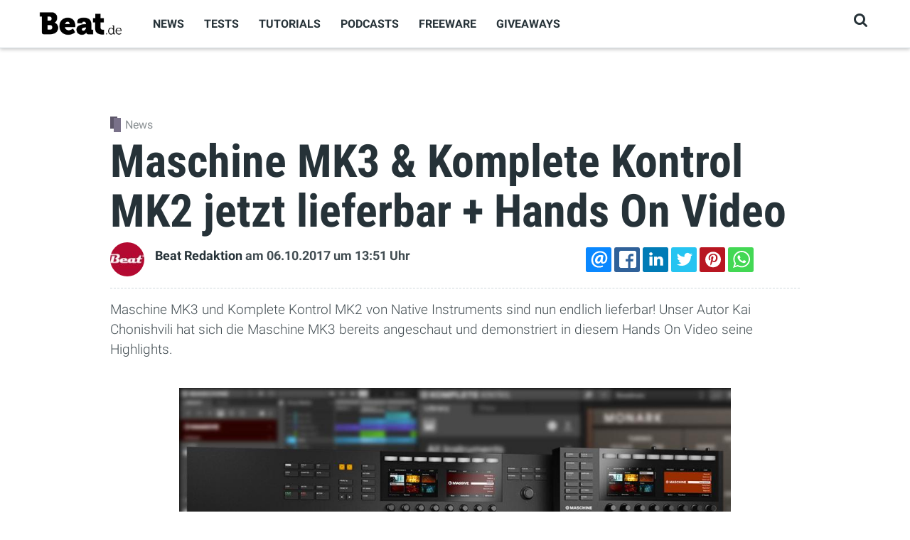

--- FILE ---
content_type: text/html; charset=utf-8
request_url: https://www.beat.de/news/maschine-mk3-komplete-kontrol-mk2-jetzt-lieferbar-hands-video-10072434.html
body_size: 14054
content:
<!DOCTYPE html><html lang="de" xml:lang="de" dir="ltr" xmlns:fb="http://www.facebook.com/2008/fbml" xmlns:content="http://purl.org/rss/1.0/modules/content/" xmlns:dc="http://purl.org/dc/terms/" xmlns:foaf="http://xmlns.com/foaf/0.1/" xmlns:rdfs="http://www.w3.org/2000/01/rdf-schema#" xmlns:sioc="http://rdfs.org/sioc/ns#" xmlns:sioct="http://rdfs.org/sioc/types#" xmlns:skos="http://www.w3.org/2004/02/skos/core#" xmlns:xsd="http://www.w3.org/2001/XMLSchema#"><head profile="http://www.w3.org/1999/xhtml/vocab"><meta http-equiv="Content-Type" content="text/html; charset=utf-8" /><script type="lazyjslazyloadscript" src="https://www.google.com/recaptcha/api.js?hl=de" async="async" defer="defer"></script><link rel="amphtml" href="https://www.beat.de/news/maschine-mk3-komplete-kontrol-mk2-jetzt-lieferbar-hands-video-10072434.html?amp" /><link rel="alternate" type="application/rss+xml" title="BEAT - RSS" href="https://www.beat.de/rss/news.xml" /><link rel="shortcut icon" href="https://www.beat.de/media/beat/icons/favicon.png" type="image/png" /><meta name="viewport" content="width=device-width, initial-scale=1, shrink-to-fit=no" /><meta http-equiv="X-UA-Compatible" content="IE=Edge" /><meta name="viewport" content="width=device-width, initial-scale=1.0, minimum-scale=1.0, maximum-scale=1.0, user-scalable=no" /><meta name="description" content="In dieser News erfahren Sie alles Wesentliche über die Neuerscheinungen Maschine MK3 &amp; Komplete Kontrol MK2 von Native Instruments." /><meta name="robots" content="follow, index" /><meta name="news_keywords" content="Maschine,MK3,Komplete,Kontrol,MK2,Hands,On,Video,Native,Instruments" /><link rel="canonical" href="https://www.beat.de/news/maschine-mk3-komplete-kontrol-mk2-jetzt-lieferbar-hands-video-10072434.html" /><meta property="fb:app_id" content="763677733695273" /><meta property="og:url" content="https://www.beat.de/news/maschine-mk3-komplete-kontrol-mk2-jetzt-lieferbar-hands-video-10072434.html" /><meta property="og:site_name" content="Beat" /><meta property="og:title" content="Maschine MK3 &amp; Komplete Kontrol MK2 jetzt lieferbar + Hands On Video | Beat" /><meta property="og:type" content="article" /><meta property="og:description" content="Maschine MK3 und Komplete Kontrol MK2 von Native Instruments sind nun endlich lieferbar! Unser Autor Kai Chonishvili hat sich die Maschine MK3 bereits angeschaut und demonstriert in diesem Hands On Video seine Highlights." /><meta property="og:image" content="https://www.beat.de/media/beat/styles/tec_frontend_opengraph/public/images/2017/10/06/image-72434--24302.jpg?itok=UCHBBu3k" /><meta name="twitter:card" content="summary_large_image" /><meta name="twitter:creator" content="@BeatMagazin" /><meta name="twitter:creator:id" content="2706205051" /><meta name="twitter:url" content="https://www.beat.de/news/maschine-mk3-komplete-kontrol-mk2-jetzt-lieferbar-hands-video-10072434.html" /><meta name="twitter:title" content="Maschine MK3 &amp; Komplete Kontrol MK2 jetzt lieferbar + Hands On Video" /><meta name="twitter:description" content="Maschine MK3 und Komplete Kontrol MK2 von Native Instruments sind nun endlich lieferbar! Unser Autor Kai Chonishvili hat sich die Maschine MK3 bereits angeschaut und demonstriert in diesem Hands On" /><meta property="og:locale" content="de_DE" /><meta name="twitter:image" content="https://www.beat.de/media/beat/styles/tec_frontend_opengraph/public/images/2017/10/06/image-72434--24302.jpg?itok=UCHBBu3k" /><meta property="article:author" content="https://www.facebook.com/beat.magazin" /><meta property="article:publisher" content="https://www.facebook.com/beat.magazin" /><meta property="article:tag" content="Maschine" /><meta property="article:tag" content="MK3" /><meta property="article:tag" content="Komplete" /><meta property="article:tag" content="Kontrol" /><meta property="article:tag" content="MK2" /><meta property="article:tag" content="Hands" /><meta property="article:tag" content="On" /><meta property="article:tag" content="Video" /><meta property="article:tag" content="Native" /><meta property="article:tag" content="Instruments" /><meta property="article:published_time" content="2017-10-06T13:51:39+02:00" /><title>Maschine MK3 & Komplete Kontrol MK2 jetzt lieferbar + Hands On Video</title><style type="text/css" media="all">
@import url("https://www.beat.de/modules/system/system.base.css?sqszd9");
</style><style type="text/css" media="all">
@import url("https://www.beat.de/sites/all/modules/contrib/jquery_update/replace/ui/themes/base/minified/jquery.ui.core.min.css?sqszd9");
@import url("https://www.beat.de/sites/all/modules/contrib/jquery_update/replace/ui/themes/base/minified/jquery.ui.button.min.css?sqszd9");
@import url("https://www.beat.de/sites/all/modules/contrib/jquery_update/replace/ui/themes/base/minified/jquery.ui.resizable.min.css?sqszd9");
@import url("https://www.beat.de/sites/all/modules/contrib/jquery_update/replace/ui/themes/base/minified/jquery.ui.dialog.min.css?sqszd9");
</style><style type="text/css" media="all">
@import url("https://www.beat.de/sites/all/modules/contrib/fences/field.css?sqszd9");
@import url("https://www.beat.de/sites/all/modules/contrib/google_analytics_reports/google_analytics_reports/google_analytics_reports.css?sqszd9");
@import url("https://www.beat.de/sites/all/modules/fork/google_cse/google_cse.css?sqszd9");
@import url("https://www.beat.de/modules/search/search.css?sqszd9");
@import url("https://www.beat.de/sites/all/modules/custom/tec_beat/css/tec_beat.css?sqszd9");
@import url("https://www.beat.de/sites/all/modules/custom/tec_common/css/tec_common_popups.css?sqszd9");
@import url("https://www.beat.de/sites/all/modules/custom/tec_download/css/tec_download.css?sqszd9");
@import url("https://www.beat.de/sites/all/modules/custom/tec_news/css/tec_news.css?sqszd9");
@import url("https://www.beat.de/sites/all/modules/custom/tec_newsletter/css/tec_newsletter.css?sqszd9");
@import url("https://www.beat.de/sites/all/modules/custom/tec_statistics/css/tec_statistics.css?sqszd9");
@import url("https://www.beat.de/sites/all/modules/custom/tec_themen/css/tec_themen.css?sqszd9");
@import url("https://www.beat.de/sites/all/modules/contrib/views/css/views.css?sqszd9");
</style><style type="text/css" media="all">
@import url("https://www.beat.de/sites/all/modules/contrib/colorbox/styles/default/colorbox_style.css?sqszd9");
@import url("https://www.beat.de/sites/all/modules/contrib/ctools/css/ctools.css?sqszd9");
@import url("https://www.beat.de/sites/all/modules/contrib/panels/css/panels.css?sqszd9");
@import url("https://www.beat.de/sites/all/modules/custom/tec_assets/plugins/shortcodes/storify/storify.css?sqszd9");
@import url("https://www.beat.de/sites/all/modules/custom/tec_assets/plugins/shortcodes/app/shortcode_app.css?sqszd9");
@import url("https://www.beat.de/sites/all/modules/custom/tec_assets/plugins/shortcodes/gmap/gmap.css?sqszd9");
@import url("https://www.beat.de/sites/all/modules/custom/tec_assets/plugins/shortcodes/commentbox/commentbox.css?sqszd9");
@import url("https://www.beat.de/sites/all/modules/custom/tec_assets/plugins/shortcodes/podigee/podigee.css?sqszd9");
@import url("https://www.beat.de/sites/all/modules/custom/tec_assets/plugins/shortcodes/instagram/instagram.css?sqszd9");
@import url("https://www.beat.de/sites/all/modules/custom/tec_assets/plugins/shortcodes/linktip/linktip.css?sqszd9");
@import url("https://www.beat.de/sites/all/modules/custom/tec_assets/plugins/shortcodes/video/video.css?sqszd9");
@import url("https://www.beat.de/sites/all/modules/custom/tec_assets/plugins/shortcodes/facebook/facebook.css?sqszd9");
@import url("https://www.beat.de/sites/all/modules/custom/tec_assets/plugins/shortcodes/inlinebox/inlinebox.css?sqszd9");
@import url("https://www.beat.de/sites/all/modules/custom/tec_assets/plugins/shortcodes/productrating/productrating.css?sqszd9");
@import url("https://www.beat.de/sites/all/modules/custom/tec_assets/plugins/shortcodes/applemusic/applemusic.css?sqszd9");
@import url("https://www.beat.de/sites/all/modules/custom/tec_assets/plugins/shortcodes/gallery/gallery.css?sqszd9");
@import url("https://www.beat.de/sites/all/modules/custom/tec_assets/plugins/shortcodes/product/shortcode_product.css?sqszd9");
@import url("https://www.beat.de/media/beat/rrssb/rrssb.03a5a352.css?sqszd9");
@import url("https://www.beat.de/sites/all/libraries/rrssb-plus/css/rrssb.css?sqszd9");
@import url("https://www.beat.de/sites/all/themes/custom/themag/assets/vendor/photoswipe/dist/photoswipe.css?sqszd9");
@import url("https://www.beat.de/sites/all/themes/custom/themag/assets/vendor/photoswipe/dist/default-skin/default-skin.css?sqszd9");
@import url("https://www.beat.de/sites/all/themes/custom/themag/assets/vendor/video.js/dist/video-js.min.css?sqszd9");
@import url("https://www.beat.de/sites/all/themes/custom/themag/assets/css/video-js.css?sqszd9");
@import url("https://www.beat.de/sites/all/themes/custom/themag/assets/css/style.css?sqszd9");
@import url("https://www.beat.de/sites/all/themes/custom/beat/assets/vendor/jquery.validationengine/css/validationEngine.jquery.css?sqszd9");
@import url("https://www.beat.de/sites/all/libraries/superfish/css/superfish.css?sqszd9");
</style><style type="text/css" media="all">
@import url("https://www.beat.de/sites/all/themes/custom/beat/assets/css/beat_style.css?sqszd9");
</style><script type="text/javascript" src="https://securepubads.g.doubleclick.net/tag/js/gpt.js"></script><script type="text/javascript">
<!--//--><![CDATA[//><!--
window.googletag = window.googletag || {cmd: []};
googletag.cmd.push(function() {
googletag.pubads().enableSingleRequest();
googletag.pubads().collapseEmptyDivs();
googletag.enableServices();
});
//--><!]]>
</script><link rel="apple-touch-icon" sizes="180x180" href="/sites/all/themes/custom/beat/images/icons/apple-touch-icon.png"><link rel="icon" type="image/png" sizes="32x32" href="/sites/all/themes/custom/beat/images/icons/favicon-32x32.png"><link rel="icon" type="image/png" sizes="16x16" href="/sites/all/themes/custom/beat/images/icons/favicon-16x16.png"><link rel="manifest" href="/sites/all/themes/custom/beat/images/icons/site.webmanifest"><link rel="mask-icon" href="/sites/all/themes/custom/beat/images/icons/safari-pinned-tab.svg" color="#000000"><meta name="msapplication-TileColor" content="#ffffff"><meta name="msapplication-config" content="/sites/all/themes/custom/beat/images/icons/browserconfig.xml"><meta name="theme-color" content="#ffffff"></head><body class="html not-front not-logged-in no-sidebars page-node page-node- page-node-72434 node-type-article ads" > <header class="header--wrapper header--default "><div class="container"><div class="header--content"><div class="logo--wrapper"> <a href="/" title="Startseite"><img class="img-fluid" src="https://www.beat.de/sites/all/themes/custom/beat/logo.png" alt=""></a></div> <nav class="main-navigation--wrapper hidden-md-down"><div id="block-superfish-1" class="block block-superfish"><div class="content"><ul id="superfish-1" class="menu sf-menu sf-main-menu sf-horizontal sf-style-none sf-total-items-6 sf-parent-items-0 sf-single-items-6"><li id="menu-5268-1" class="first odd sf-item-1 sf-depth-1 sf-no-children"><a href="/thema/news" class="sf-depth-1">News</a></li><li id="menu-4856-1" class="middle even sf-item-2 sf-depth-1 sf-no-children"><a href="/thema/tests" class="sf-depth-1">Tests</a></li><li id="menu-2050-1" class="middle odd sf-item-3 sf-depth-1 sf-no-children"><a href="/thema/tutorial" title="" class="sf-depth-1">Tutorials</a></li><li id="menu-5267-1" class="middle even sf-item-4 sf-depth-1 sf-no-children"><a href="/thema/podcast" title="" class="sf-depth-1">Podcasts</a></li><li id="menu-4841-1" class="middle odd sf-item-5 sf-depth-1 sf-no-children"><a href="/thema/freeware" title="" class="sf-depth-1">Freeware</a></li><li id="menu-5060-1" class="last even sf-item-6 sf-depth-1 sf-no-children"><a href="/giveaways" title="" class="sf-depth-1">Giveaways</a></li></ul></div></div> </nav><div class="user-action--wrapper"><ul class="list-unstyled user-action-menu"><li><a href="/search" class="toggle-header-search" title="Suchen"><i class="fa fa-search" aria-hidden="true"></i></a></li></ul> <i id="responsive-menu-button" class="fa fa-bars fa-2x hidden-lg-up" aria-hidden="true"></i></div></div></div><div class="search--wrapper"><div class="container"><div id="block-search-form" class="block block-search"><div class="content"><form action="/news/maschine-mk3-komplete-kontrol-mk2-jetzt-lieferbar-hands-video-10072434.html" method="post" id="search-block-form--2" accept-charset="UTF-8"><div><div class="container-inline"><h2 class="element-invisible">Suchformular</h2><div class="form-item form-group form-type-textfield form-item-search-block-form"> <label class="element-invisible" for="edit-search-block-form--4">Suche </label> <input title="Geben Sie die Begriffe ein, nach denen Sie suchen." placeholder="Suchbegriff" type="text" id="edit-search-block-form--4" name="search_block_form" value="" size="15" maxlength="128" class="form-text form-control" /></div><div class="form-actions form-wrapper" id="edit-actions--3"><input type="submit" id="edit-submit--3" name="op" value="Go" class="form-submit btn btn-outline-primary" /></div><input type="hidden" name="form_id" value="search_block_form" /></div></div></form></div></div></div></div></header><div class="responsive-menu-overlay"></div><div id="responsive-navigation" style="display: none;"><div id="block-system-main-menu" class="block block-system block-menu"><h2>Hauptmenü</h2><div class="content"><ul class="menu"><li class="first leaf"><a href="/thema/news">News</a></li><li class="leaf"><a href="/thema/tests">Tests</a></li><li class="leaf"><a href="/thema/tutorial" title="">Tutorials</a></li><li class="leaf"><a href="/thema/podcast" title="">Podcasts</a></li><li class="leaf"><a href="/thema/freeware" title="">Freeware</a></li><li class="last leaf"><a href="/giveaways" title="">Giveaways</a></li></ul></div></div></div><div class="region region-content"><div id="block-system-main" class="block block-system"><div class="content"><div class="layout-wrapper"><div class="container main-content-container"><div class="row"><div class="content--main col-12 col-lg-10 offset-lg-1"><div class="panel-pane pane-skyscraper-container pane-56" data-pane-id="56"><div class="pane-content"><div class="skycontainer left"></div><div class="skycontainer right sticky"></div></div></div><div class="panel-separator"></div><div class="panel-pane pane-entity-view pane-node pane-58" data-pane-id="58"><div class="pane-content"> <article id="node-72434" class="node node-article node-promoted view-mode-full" about="/news/maschine-mk3-komplete-kontrol-mk2-jetzt-lieferbar-hands-video-10072434.html" typeof="sioc:Item foaf:Document"> <header class="teaser"><div class="field-artikeltyp"><div class="field-items"><div class="field-item category" > <i class="category-icon" style="background-color: #797189;"></i><div class="category-name">News</div></div></div></div><h1 class="article-title">Maschine MK3 &amp; Komplete Kontrol MK2 jetzt lieferbar + Hands On Video</h1> <span property="dc:title" content="Maschine MK3 &amp; Komplete Kontrol MK2 jetzt lieferbar + Hands On Video" class="rdf-meta element-hidden"></span><span property="sioc:num_replies" content="0" datatype="xsd:integer" class="rdf-meta element-hidden"></span><div class="row align-items-center"><div class="col-12 col-lg-8"><div class="author-wrapper"><div class="user-picture"><a rel="author" href="/profile/beat-redaktion"><img alt="Beat Redaktion" src="https://www.beat.de/media/beat/styles/tec_frontend_avatar/public/autoren/profile--21134.jpg?itok=nYVCVe7g" /></a></div><div class="submitted"><a rel="author" href="/profile/beat-redaktion">Beat Redaktion</a> <span class="text-nowrap">am 06.10.2017</span> <span class="text-nowrap">um 13:51 Uhr</span></div></div></div><div class="col-12 col-md-4"><div id="block-rrssb-rrssb" class="block block-rrssb"><div class="content"><div class="rrssb"><ul class="rrssb-buttons"><li class="rrssb-email"><a href="mailto:?subject=Maschine%20MK3%20%26amp%3B%20Komplete%20Kontrol%20MK2%20jetzt%20lieferbar%20%2B%20Hands%20On%20Video&body=https%3A%2F%2Fwww.beat.de%2Fnews%2Fmaschine-mk3-komplete-kontrol-mk2-jetzt-lieferbar-hands-video-10072434.html" ><span class="rrssb-icon"></span><span class="rrssb-text">email</span></a></li><li class="rrssb-facebook"><a href="https://www.facebook.com/sharer/sharer.php?u=https%3A%2F%2Fwww.beat.de%2Fnews%2Fmaschine-mk3-komplete-kontrol-mk2-jetzt-lieferbar-hands-video-10072434.html" class="popup"><span class="rrssb-icon"></span><span class="rrssb-text">facebook</span></a></li><li class="rrssb-linkedin"><a href="http://www.linkedin.com/shareArticle?mini=true&url=https%3A%2F%2Fwww.beat.de%2Fnews%2Fmaschine-mk3-komplete-kontrol-mk2-jetzt-lieferbar-hands-video-10072434.html&title=Maschine%20MK3%20%26amp%3B%20Komplete%20Kontrol%20MK2%20jetzt%20lieferbar%20%2B%20Hands%20On%20Video" class="popup"><span class="rrssb-icon"></span><span class="rrssb-text">linkedin</span></a></li><li class="rrssb-twitter"><a href="https://twitter.com/intent/tweet?text=Maschine%20MK3%20%26amp%3B%20Komplete%20Kontrol%20MK2%20jetzt%20lieferbar%20%2B%20Hands%20On%20Video&url=https%3A%2F%2Fwww.beat.de%2Fnews%2Fmaschine-mk3-komplete-kontrol-mk2-jetzt-lieferbar-hands-video-10072434.html" class="popup"><span class="rrssb-icon"></span><span class="rrssb-text">twitter</span></a></li><li class="rrssb-pinterest"><a href="http://pinterest.com/pin/create/link/?url=https%3A%2F%2Fwww.beat.de%2Fnews%2Fmaschine-mk3-komplete-kontrol-mk2-jetzt-lieferbar-hands-video-10072434.html&media=https%3A%2F%2Fwww.beat.de%2Fmedia%2Fbeat%2Fstyles%2Ftec_frontend_opengraph%2Fpublic%2Fimages%2F2017%2F10%2F06%2Fimage-72434--24302.jpg%3Fitok%3DUCHBBu3k&description=Maschine%20MK3%20%26amp%3B%20Komplete%20Kontrol%20MK2%20jetzt%20lieferbar%20%2B%20Hands%20On%20Video" class="popup"><span class="rrssb-icon"></span><span class="rrssb-text">pinterest</span></a></li><li class="rrssb-whatsapp"><a href="whatsapp://send?text=Maschine%20MK3%20%26amp%3B%20Komplete%20Kontrol%20MK2%20jetzt%20lieferbar%20%2B%20Hands%20On%20Video https%3A%2F%2Fwww.beat.de%2Fnews%2Fmaschine-mk3-komplete-kontrol-mk2-jetzt-lieferbar-hands-video-10072434.html" class="popup"><span class="rrssb-icon"></span><span class="rrssb-text">whatsapp</span></a></li></ul></div></div></div></div></div> </header><div class="article-content"><p>Maschine MK3 und Komplete Kontrol MK2 von Native Instruments sind nun endlich lieferbar! Unser Autor Kai Chonishvili hat sich die Maschine MK3 bereits angeschaut und demonstriert in diesem Hands On Video seine Highlights.</p><div class="gallery_single x image_default"><figure style=""><div class="img-wrapper" style="width:80%; margin: 40px auto;"><div class="image-wrapper"><img style="width:100%;" class="lazyload" typeof="foaf:Image" data-src="https://www.beat.de/media/beat/styles/tec_frontend_large/public/images/2017/10/06/maschine_mk3_komplete_kontrol_mk2.jpg?itok=O_mvLA9g" src="/sites/all/themes/custom/beat/images/0.gif" alt="Maschine MK3 und Komplete Kontrol MK2 von Native Instruments" /></div><figcaption class="nointelliTXT" style="text-align:left; text-align:left">Maschine MK3 und Komplete Kontrol MK2 von Native Instruments <span>(Bild: Native Instruments)</span></figcaption></div></figure></div><div style="margin-top:-2rem;"><div class="dfpcontainer wide admanager" ><div class="dfplabel" id="970x250-label">Anzeige</div><div id='div-gpt-ad-1407836165901-0'><script type='text/javascript'>
if (window.innerWidth >= 991) {
googletag.cmd.push(function() {
googletag.defineSlot('/3925219/beat.de-home-billboard', [[728, 90], [970, 90], [970, 250]], 'div-gpt-ad-1407836165901-0').addService(googletag.pubads());
googletag.display('div-gpt-ad-1407836165901-0');
});
}
if (window.innerWidth < 991) {
googletag.cmd.push(function() {
googletag.defineSlot('/3925219/beat.de-home-300x250', [300, 250], 'div-gpt-ad-1407836165901-0').addService(googletag.pubads());
googletag.display('div-gpt-ad-1407836165901-0');
});
}
</script></div></div></div><h2><div class="embed-replacer" data-content="&lt;div class=&quot;video-wrapper embed-content&quot;&gt;&lt;iframe src=&quot;https://www.youtube.com/embed/TrECp93PeGg?rel=0&amp;amp;autoplay=0&amp;amp;wmode=opaque&amp;amp;1&quot; class=&quot;video video-youtube v-trecp93pegg&quot; frameborder=&quot;0&quot; webkitallowfullscreen mozallowfullscreen allowfullscreen&gt;&lt;/iframe&gt;&lt;/div&gt;" ><div class="embed-placeholder" ><span class="title">Von der Redaktion empfohlener Inhalt</span><p class="icon"><i class="fa fa-youtube-square" style="color:#ff0000"></i><p>An dieser Stelle findest du einen externen Inhalt von YouTube, der den Artikel ergänzt. Du kannst ihn dir mit einem Klick anzeigen lassen und wieder ausblenden.</p><label class="css-switch"><input title="Drittanbieter-Inhalte freigeben" class="activator" type="checkbox"><span class="slider round"></span><span class="label">Externer Inhalt</span></label><p class="legal">Ich bin damit einverstanden, dass mir externe Inhalte angezeigt werden. Damit können personenbezogene Daten an dritte übermittelt werden. Mehr dazu in unserer <a target="_blank" href="https://www.falkemedia.de/datenschutz">Datenschutzerklärung</a>.</p></div></div></h2><h2>Native Instruments Maschine MK3 – 599 Euro</h2><p>Der neue Controller Maschine MK3 ist komplett neu designed worden und präsentiert sich im frischen Look. Zwei hochauflösende RBG-Farbdisplays wie von der Maschine Studio gewohnt stechen sofort ins Auge. Mit diesen ist komfortable Sound-Bearbeitung, Noten-Editing, Mixing, Browsing, Sample-Slicing und mehr möglich. Der Blick auf den Computer-Bildschirm wird obsolet. Die 16 berührungsempfindlichen Pads fallen jetzt etwas größer aus und machen das Finger-Drumming noch angenehmer. Von der Maschine Jam entliehen, gibt es jetzt auch einen Smart Strip für Note-Strumming, Pitchbending, Effekt-Steuerung und mehr. Berührungsempfindliche Drehregler für Parameter-Tweaking kennt man schon von der Maschine Studio, diese sind ebenfalls dabei. Der Push-Encoder ist neu und bietet vier Bewegungsrichtungen für schnelles Browsen, Navigieren etc. Besonders schön ist das neue Button-Layout, denn nun sitzen alle Funktionen genau da, wo man sie benötigt.</p><p>Sehr erfreulich ist das integrierte Audio-Interface (96 kHz/24-Bit) mit zwei 6,35-mm-Ausgängen (große Klinke, Line), zwei 6,35-mm-Eingängen (große Klinke, Line), Mikrofoneingang (6,35 mm, dynamisch), Kopfhörerausgang (stereo), MIDI-I/O und einem Fußschalter. Dieser Schritt war längst überfällig, denn schon die Maschine Studio hätte ein verbautes Interface gut vertragen können. Eine kleine aber sehr sinnvolle Änderung: Maschine MK3 kann über USB mit Strom versorgt werden. Wer die komplette Lichtschau benötigt, steigt ansonsten auf das Netzteil um.</p><h2>Native Instruments Komplete Kontrol MK2 S49 / S61</h2><p>Das Controller-Keyboard Komplete Kontrol MK2 für das hauseigene Komplete-Universum wurde ebenfalls aufgefrischt und verfügt nun endlich über zwei hochauflösende Farbdisplays für Browsing, Sound-Tweaking und mehr. Gegenüber der MK1-Version ist dies ein echter Workflow-Booster, so musste man beim Vorgänger immer auf den Computer-Bildschirm schauen. Aus den beiden Touch-Strips wurden nun zwei konventionelle Räder für Pitch und Modulation. Ein zusätzlicher Touchstrip für weitere Funktionen ist jedoch vorhanden. Die professionelle Fatar-Klaviatur mit Aftertouch - 49 oder 61 halbgewichtete Tasten – ist  geblieben. Der Light Guide wurde überarbeitet und bietet kräftigere RGB-Lichter oberhalb jeder Taste, welche Drum-Zellen, Key-Switches, Akkorde, Tonarten und mehr signalisieren.</p><p>In puncto Integration hat sich einiges getan, so gibt es eine nahtlose Integration mit der Maschine Hardware/Software sowie eine umfassende Steuerung für Logic Pro X, Ableton Live und GarageBand - Cubase- und Nuendo-Integration kommen in Kürze. In dem oberen Video wird die Ableton-Integration bereit gezeigt und der Vorteil sichtbar: das Mischen und Navigieren innerhalb der DAW kann bequem vom Komplete Kontrol MK2 erledigt werden. Der Push-Encoder mit vier Bewegungsrichtungen wie bei der Maschine MK3 ist auch dabei, dieser dient dem Sound-Browsing und der Projektnavigation mit nur einer Hand. Zwei frei zuweisbare Eingänge für Fußpedale, MIDI-I/O und eine Stromversorgung via USB 2.0 bilden das Schlusslicht.</p><p><div class="box"><div class="row"><div class="col-12"><div class="header"> <span class="title">Lesetipp</span></div></div></div><div class="content"><div class="row"><div class="col-lg-3"><a href="/news/hands-maschine-jam-dvd-lernkurs-10065909.html"><figure class="article"><img src="https://www.beat.de/media/beat/styles/tec_frontend_linktip/public/images/2017/03/01/image-65909--21137.jpg?itok=HrgTuW7R" typeof="foaf:Image" /></figure></a></div><div class="col-lg-9"><a href="/news/hands-maschine-jam-dvd-lernkurs-10065909.html"><h3>Hands On Maschine Jam von DVD Lernkurs</h3></a><p class="teaser">Mit „Hands On Maschine Jam - Der optimale Einstieg“ hat DVD Lernkurs ein Tutorial für Besitzer der Maschine Jam von Native Instruments... <a href="/news/hands-maschine-jam-dvd-lernkurs-10065909.html">mehr</a></div></div></div></div><h2>NI Maschine MK3 &amp; Komplete Kontrol MK2: Preis und Verfügbarkeit</h2><p><a href="https://www.native-instruments.com" rel="nofollow" target="_blank">Native Instruments</a> Maschine MK3 wird ab sofort für 599 Euro ausgeliefert. Komplete Kontrol MK2 S49 (599 Euro) und S61 (699 Euro) sind ebenfalls ab sofort erhältlich. Beide Produkte enthalten außerdem Komplete Select, eine umfassende Software-Sammlung (Massive, Monark, The Gentleman, Drumlab, Scarbee Mark 1, Retro Machines, West Africa, Solid Bus Comp, Replika).</p><h5>Mehr zum Thema</h5><ul class="tags"><li><a title="Maschine MK3" href="/thema/maschine-mk3">#Maschine MK3</a></li><li><a title="Komplete Kontrol MK2" href="/thema/komplete-kontrol-mk2">#Komplete Kontrol MK2</a></li><li><a title="Native Instruments" href="/thema/native-instruments">#Native Instruments</a></li><li><a title="Maschine" href="/thema/maschine">#Maschine</a></li><li><a title="Controller" href="/thema/controller">#Controller</a></li></ul><div class="dfpcontainer wide admanager" ><div class="dfplabel" id="970x250-label">Anzeige</div><div id='div-gpt-ad-1407836165901-2'><script type='text/javascript'>
if (window.innerWidth >= 991) {
googletag.cmd.push(function() {
googletag.defineSlot('/3925219/beat.de-artikel-billboard', [[728, 90], [970, 90], [970, 250]], 'div-gpt-ad-1407836165901-2').addService(googletag.pubads());
googletag.display('div-gpt-ad-1407836165901-2');
});
}
if (window.innerWidth < 991) {
googletag.cmd.push(function() {
googletag.defineSlot('/3925219/beat.de-artikel-300x250', [300, 250], 'div-gpt-ad-1407836165901-2').addService(googletag.pubads());
googletag.display('div-gpt-ad-1407836165901-2');
});
}
</script></div></div></div></article><img src="https://vg05.met.vgwort.de/na/8af4598b635043ca8a261a2cc59d5090" width="1" height="1" alt="" /><script type="application/ld+json">{"@context":"http:\/\/schema.org","@type":"Article","name":"news-72434","headline":"Maschine MK3 \u0026 Komplete Kontrol MK2 jetzt lieferbar + Hands On Video","url":"https:\/\/www.beat.de\/news\/maschine-mk3-komplete-kontrol-mk2-jetzt-lieferbar-hands-video-10072434.html","mainEntityOfPage":{"@type":"WebPage","@id":"https:\/\/www.beat.de\/news\/maschine-mk3-komplete-kontrol-mk2-jetzt-lieferbar-hands-video-10072434.html","url":"https:\/\/www.beat.de\/news\/maschine-mk3-komplete-kontrol-mk2-jetzt-lieferbar-hands-video-10072434.html"},"thumbnailUrl":"https:\/\/www.beat.de\/media\/beat\/styles\/tec_frontend_teaserlist\/public\/images\/2017\/10\/06\/maschine_mk3_komplete_kontrol_mk2.jpg?itok=iJex6lec","image":{"@type":"ImageObject","url":"https:\/\/www.beat.de\/media\/beat\/styles\/tec_frontend_large\/public\/images\/2017\/10\/06\/maschine_mk3_komplete_kontrol_mk2.jpg?itok=O_mvLA9g","width":970,"height":498},"dateCreated":"2017-10-06T13:51:39+0200","datePublished":"2017-10-06T13:51:39+0200","dateModified":"2017-10-06T13:51:39+0200","articleSection":"Hardware, Audio, Sonstiges","publisher":{"@type":"Organization","name":"Beat","logo":{"@type":"ImageObject","url":"https:\/\/www.beat.de\/sites\/all\/themes\/custom\/beat\/logo.png","width":356,"height":154}},"keywords":["Maschine","MK3","Komplete","Kontrol","MK2","Hands","On","Video","Native","Instruments"],"articleBody":"Maschine MK3 und Komplete Kontrol MK2 von Native Instruments sind nun endlich lieferbar! Unser Autor Kai Chonishvili hat sich die Maschine MK3 bereits angeschaut und demonstriert in diesem Hands On Video seine Highlights.","author":[{"@type":"Person","name":"Beat Redaktion"}]}</script></div></div><div class="panel-separator"></div><div class="panel-pane pane-block pane-tec-blocks-tec-blocks-related-articles pane-59" data-pane-id="59"><h2 class="pane-title"> <span class="title-text">Empfohlene Artikel</span></h2><div class="pane-content"><div class="row"><div class="col-md-4" ><div id="teaser-76435" class="teaser ct-readey teaser--b "> <a href="/news/groovebox-update-gewinnspiel-native-instruments-10076435.html"><div class="image teaser__image"><div class="image-wrapper"><img typeof="foaf:Image" data-src="https://www.beat.de/media/beat/styles/thumb_9/public/images/2021/07/03/maschine.png?itok=7xQQrC8g" src="/sites/all/themes/custom/beat/images/0.gif" class="lazyload" width="550" height="293" alt="Native Instruments" /></div></div><div class="content-wrapper"><div class="field-artikeltyp"><div class="field-items"><div class="field-item category" > <i class="category-icon" style="background-color: #797189;"></i><div class="category-name">News</div></div></div></div><h4 class="title">Groovebox-Update und Gewinnspiel von Native Instruments</h4></div> </a></div></div><div class="col-md-4" ><div id="teaser-75648" class="teaser ct-readey teaser--b "> <a href="/news/zwei-video-kurse-ni-maschine-presonus-studio-one-sind-10075648.html"><div class="image teaser__image"><div class="image-wrapper"><img typeof="foaf:Image" data-src="https://www.beat.de/media/beat/styles/thumb_9/public/images/2019/05/02/native_instruments_maschine_video-kurs.jpg?itok=KJ9CQfAk" src="/sites/all/themes/custom/beat/images/0.gif" class="lazyload" width="550" height="501" alt="DVD-Lernkurs" title="Native Instruments Maschine - das umfassende Videotraining" /></div></div><div class="content-wrapper"><div class="field-artikeltyp"><div class="field-items"><div class="field-item category" > <i class="category-icon" style="background-color: #797189;"></i><div class="category-name">News</div></div></div></div><h4 class="title">Zwei Video-Kurse für NI Maschine & Presonus Studio One sind da</h4></div> </a></div></div><div class="col-md-4" ><div id="teaser-75023" class="teaser ct-readey teaser--b "> <a href="/ratgeber/video-tutorial-native-instruments-maschine-hardware-style-effektgeraet-10075023.html"><div class="image teaser__image"><div class="image-wrapper"><img typeof="foaf:Image" data-src="https://www.beat.de/media/beat/styles/thumb_9/public/images/2018/12/12/producer_tipps_34_maschine.jpg?itok=zgNYq0y_" src="/sites/all/themes/custom/beat/images/0.gif" class="lazyload" width="550" height="417" alt="Beat Magazin" title="Video-Tutorial: Native Instruments Maschine als Hardware-style Effektgerät " /></div></div><div class="content-wrapper"><div class="field-artikeltyp"><div class="field-items"><div class="field-item category" > <i class="category-icon" style="background-color: #00bcd4;"></i><div class="category-name">Ratgeber</div></div></div></div><h4 class="title">Video-Tutorial: Native Instruments Maschine als Hardware-style Effektgerät</h4></div> </a></div></div></div></div></div><div class="panel-separator"></div><div class="panel-pane pane-block pane-bean-adserverblock-taboola-feed pane-91" data-pane-id="91"><div class="pane-content"><div class="entity entity-bean bean-adserver-block clearfix" about="/block/adserverblock-taboola-feed"><div class="content"></div></div></div></div></div></div></div></div></div></div></div><div class="region region-footer"><div id="block-panels-mini-footer" class="block block-panels-mini"><div class="content"><div class="layout-wrapper grid-12-col-3 grid-12-col-4-4-4" id="mini-panel-footer"><div class="container"><div class="row"><div class="col-12 col-lg-4"><div class="panel-pane pane-page-logo pane-76" data-pane-id="76"><div class="pane-content"> <a href="/" rel="home" id="logo" title="Startseite"><div class="image-wrapper"><img typeof="foaf:Image" data-src="https://www.beat.de/sites/all/themes/custom/beat/logo.png" src="/sites/all/themes/custom/beat/images/0.gif" class="lazyload" alt="Startseite" /></div></a></div></div></div><div class="col-12 col-lg-4"><div class="panel-pane pane-views pane-popular-content pane-78" data-pane-id="78"><h2 class="pane-title"> <span class="title-text">Beliebt</span></h2><div class="pane-content"><div class="view view-popular-content view-id-popular_content view-display-id-embed_3 teaser-block-c view-dom-id-ce132ffcbb836f32699cbd3daf579f83"><div class="view-content"><ul class="list-unstyled list-style-d"><li class="views-row views-row-1 views-row-odd views-row-first"><div class="views-field views-field-nothing"> <span class="field-content"><div class="teaser teaser--d"><div class="image"> <a href="/news/akai-leak-wird-mpc-xl-neue-flaggschiff-10077366.html"><div class="overlay"><div><div class="counter">1</div></div></div><div class="field-images"><div class="image-wrapper"><img typeof="foaf:Image" data-src="https://www.beat.de/media/beat/styles/thumb_5/public/images/2026/01/08/1_lydia_akai_mpc_xl_e.jpeg?itok=iIXf8Pup" src="/sites/all/themes/custom/beat/images/0.gif" class="lazyload" width="170" height="170" alt="Beat" title="Ein Leak zur neuen Akai MPC XL? Lydia hat da was gefunden ... " /></div></div> </a></div><div class="content-wrapper"><div class="field-artikeltyp"><div class="field-items"><div class="field-item category" > <i class="category-icon" style="background-color: #797189;"></i><div class="category-name">News</div></div></div></div><h2 class="title"><a href="/news/akai-leak-wird-mpc-xl-neue-flaggschiff-10077366.html">Akai Leak! Wird die MPC XL das neue Flaggschiff?</a></h2></div></div></span></div></li><li class="views-row views-row-2 views-row-even"><div class="views-field views-field-nothing"> <span class="field-content"><div class="teaser teaser--d"><div class="image"> <a href="/news/kostenloser-jp-8000-roland-klon-jetzt-plug-10077364.html"><div class="overlay"><div><div class="counter">2</div></div></div><div class="field-images"><div class="image-wrapper"><img typeof="foaf:Image" data-src="https://www.beat.de/media/beat/styles/thumb_5/public/images/2026/01/06/beat_roland_news.png?itok=kk8YXias" src="/sites/all/themes/custom/beat/images/0.gif" class="lazyload" width="170" height="170" alt="Beat" /></div></div> </a></div><div class="content-wrapper"><div class="field-artikeltyp"><div class="field-items"><div class="field-item category" > <i class="category-icon" style="background-color: #797189;"></i><div class="category-name">News</div></div></div></div><h2 class="title"><a href="/news/kostenloser-jp-8000-roland-klon-jetzt-plug-10077364.html">Kostenloser JP-8000 Roland-Klon – jetzt als Plug-in</a></h2></div></div></span></div></li><li class="views-row views-row-3 views-row-odd"><div class="views-field views-field-nothing"> <span class="field-content"><div class="teaser teaser--d"><div class="image"> <a href="/news/dein-neues-system-mehr-fertige-tracks-beat-0226-10077363.html"><div class="overlay"><div><div class="counter">3</div></div></div><div class="field-images"><div class="image-wrapper"><img typeof="foaf:Image" data-src="https://www.beat.de/media/beat/styles/thumb_5/public/images/2026/01/05/beat_241_postings-1-de.png?itok=0lvh_LHW" src="/sites/all/themes/custom/beat/images/0.gif" class="lazyload" width="170" height="170" alt="Beat" title="Dein neues System für mehr fertige Tracks! FOCUS &amp; FLOW Masterclass und endlich epischer Reverb ohne Matsch! Tone2 UltraSpace geschenkt für Beat-Leser" /></div></div> </a></div><div class="content-wrapper"><div class="field-artikeltyp"><div class="field-items"><div class="field-item category" > <i class="category-icon" style="background-color: #797189;"></i><div class="category-name">News</div></div></div></div><h2 class="title"><a href="/news/dein-neues-system-mehr-fertige-tracks-beat-0226-10077363.html">Dein neues System für mehr fertige Tracks! In Beat 02/26</a></h2></div></div></span></div></li><li class="views-row views-row-4 views-row-even views-row-last"><div class="views-field views-field-nothing"> <span class="field-content"><div class="teaser teaser--d"><div class="image"> <a href="/news/15-tipps-smartes-mixing-studio-buehne-10077360.html"><div class="overlay"><div><div class="counter">4</div></div></div><div class="field-images"><div class="image-wrapper"><img typeof="foaf:Image" data-src="https://www.beat.de/media/beat/styles/thumb_5/public/images/2025/12/22/smartermixing-opener-2.png?itok=lWx7Vigy" src="/sites/all/themes/custom/beat/images/0.gif" class="lazyload" width="170" height="170" alt="Beat" title="Im Folgenden Artikel haben wir euch 15 typische Problemchen zusammengefasst und servieren natürlich auch gleich die Lösung dazu. Mit freundlicher Unterstützung von Allen &amp; Heath mt ihren QU- und CQ-Mixer-Serien, aber durchaus auch mit anderen..." /></div></div> </a></div><div class="content-wrapper"><div class="field-artikeltyp"><div class="field-items"><div class="field-item category" > <i class="category-icon" style="background-color: #797189;"></i><div class="category-name">News</div></div></div></div><h2 class="title"><a href="/news/15-tipps-smartes-mixing-studio-buehne-10077360.html">15 Tipps für SMARTES MIXING im Studio und auf der Bühne</a></h2></div></div></span></div></li></ul></div></div></div></div></div><div class="col-12 col-lg-4"><div class="panel-pane pane-block pane-menu-menu-social-menu pane-80" data-pane-id="80"><h2 class="pane-title"> <span class="title-text">Socialmediakanäle</span></h2><div class="pane-content"><ul class="menu"><li class="first leaf"><a href="https://www.facebook.com/beat.magazin" title=""><i class="fa fa-facebook" aria-hidden="true"></i></a></li><li class="leaf"><a href="https://twitter.com/BeatMagazin" title=""><i class="fa fa-twitter" aria-hidden="true"></i></a></li><li class="last leaf"><a href="https://www.youtube.com/channel/UC2Wxw7HrlJftKMDOgHBTBTQ?sub_confirmation=1" title=""><i class="fa fa-youtube" aria-hidden="true"></i></a></li></ul></div></div><div class="panel-separator"></div><div class="panel-pane pane-block pane-search-form pane-79" data-pane-id="79"><h2 class="pane-title"> <span class="title-text">Beat durchsuchen</span></h2><div class="pane-content"><form action="/news/maschine-mk3-komplete-kontrol-mk2-jetzt-lieferbar-hands-video-10072434.html" method="post" id="search-block-form" accept-charset="UTF-8"><div><div class="container-inline"><h2 class="element-invisible">Suchformular</h2><div class="form-item form-group form-type-textfield form-item-search-block-form"> <label class="element-invisible" for="edit-search-block-form--2">Suche </label> <input title="Geben Sie die Begriffe ein, nach denen Sie suchen." placeholder="Suchbegriff" type="text" id="edit-search-block-form--2" name="search_block_form" value="" size="15" maxlength="128" class="form-text form-control" /></div><div class="form-actions form-wrapper" id="edit-actions--2"><input type="submit" id="edit-submit--2" name="op" value="Go" class="form-submit btn btn-outline-primary" /></div><input type="hidden" name="form_id" value="search_block_form" /></div></div></form></div></div></div></div></div></div></div></div><div id="fb-root" class="fb_module"></div></div><div class="container py-2 footer-bar"><div class="row justify-content-between align-items-center"><div class="col-12 col-md-auto py-2 py-md-0 flex-last flex-md-first text-center"><div class="text-muted"> 2022 © beat.de</div></div><div class="col-12 col-md-auto py-2 py-md-0 flex-first flex-md-last text-center"><ul class="list-unstyled m-0 d-inline-block footer-bar-menu"><li class="menu-5269 first"><a href="https://www.beat.de/newsletter" title="Jetzt für den Newsletter anmelden">Newsletter</a></li><li class="menu-695"><a href="https://www.falkemedia.de/mediadaten " title="">Mediadaten</a></li><li class="menu-4075"><a href="/kontaktformular.html" title="">Kontakt</a></li><li class="menu-696"><a href="https://www.falkemedia.de/datenschutz.html" title="" rel="nofollow">Datenschutz</a></li><li class="menu-697"><a href="/impressum.html" title="" rel="nofollow">Impressum</a></li><li class="menu-5101 last"><a href="https://www.falkemedia.de/datenschutz.html" title="">Datenschutzeinstellungen</a></li></ul></div></div></div> <script type="lazyjslazyloadscript" data-lazyjs-type="text/javascript" src="//code.jquery.com/jquery-1.12.4.min.js"></script><script type="text/javascript">
<!--//--><![CDATA[//><!--
window.jQuery || document.write("<script src='/sites/all/modules/contrib/jquery_update/replace/jquery/1.12/jquery.min.js'>\x3C/script>")
//--><!]]>
</script><script type="lazyjslazyloadscript" data-lazyjs-type="text/javascript">
<!--//--><![CDATA[//><!--
jQuery.migrateMute=true;jQuery.migrateTrace=false;
//--><!]]>
</script><script type="lazyjslazyloadscript" data-lazyjs-type="text/javascript" src="//code.jquery.com/jquery-migrate-1.4.1.min.js"></script><script type="lazyjslazyloadscript" data-lazyjs-type="text/javascript">
<!--//--><![CDATA[//><!--
window.jQuery && window.jQuery.migrateWarnings || document.write("<script src='/sites/all/modules/contrib/jquery_update/replace/jquery-migrate/1.4.1/jquery-migrate.min.js'>\x3C/script>")
//--><!]]>
</script><script type="text/javascript" src="https://www.beat.de/media/beat/minifyjs/misc/jquery-extend-3.4.0.min.js?v=1.12.4"></script><script type="text/javascript" src="https://www.beat.de/media/beat/minifyjs/misc/jquery-html-prefilter-3.5.0-backport.min.js?v=1.12.4"></script><script type="text/javascript" src="https://www.beat.de/media/beat/minifyjs/misc/jquery.once.min.js?v=1.2"></script><script type="text/javascript" src="https://www.beat.de/media/beat/minifyjs/misc/drupal.min.js?sqszd9"></script><script type="lazyjslazyloadscript" data-lazyjs-type="text/javascript" src="https://www.beat.de/sites/all/modules/contrib/jquery_update/js/jquery_browser.js?v=0.0.1"></script><script type="lazyjslazyloadscript" data-lazyjs-type="text/javascript" src="//code.jquery.com/ui/1.10.2/jquery-ui.min.js"></script><script type="lazyjslazyloadscript" data-lazyjs-type="text/javascript">
<!--//--><![CDATA[//><!--
window.jQuery.ui || document.write("<script src='/sites/all/modules/contrib/jquery_update/replace/ui/ui/minified/jquery-ui.min.js'>\x3C/script>")
//--><!]]>
</script><script type="lazyjslazyloadscript" data-lazyjs-type="text/javascript" src="https://www.beat.de/media/beat/minifyjs/sites/all/modules/contrib/jquery_update/replace/ui/external/jquery.cookie.min.js?v=67fb34f6a866c40d0570"></script><script type="lazyjslazyloadscript" data-lazyjs-type="text/javascript">
<!--//--><![CDATA[//><!--
Tec = {};
//--><!]]>
</script><script type="text/javascript" src="https://www.beat.de/misc/ui/jquery.ui.position-1.13.0-backport.js?v=1.10.2"></script><script type="text/javascript" src="https://www.beat.de/misc/ui/jquery.ui.dialog-1.13.0-backport.js?v=1.10.2"></script><script type="text/javascript" src="https://www.beat.de/misc/form-single-submit.js?v=7.98"></script><script type="lazyjslazyloadscript" data-lazyjs-type="text/javascript" src="https://www.beat.de/sites/all/modules/contrib/entityreference/js/entityreference.js?sqszd9"></script><script type="lazyjslazyloadscript" data-lazyjs-type="text/javascript" src="https://www.beat.de/media/beat/minifyjs/sites/all/modules/fork/fb/fb.min.js?sqszd9"></script><script type="lazyjslazyloadscript" data-lazyjs-type="text/javascript" src="https://www.beat.de/sites/all/modules/custom/tec_common/js/push.min.js?sqszd9"></script><script type="lazyjslazyloadscript" data-lazyjs-type="text/javascript" src="https://www.beat.de/media/beat/minifyjs/sites/all/modules/custom/tec_common/js/tec_common.min.js?sqszd9"></script><script type="lazyjslazyloadscript" data-lazyjs-type="text/javascript" src="https://www.beat.de/media/beat/minifyjs/sites/all/modules/custom/tec_download/js/tec_download.min.js?sqszd9"></script><script type="lazyjslazyloadscript" data-lazyjs-type="text/javascript" src="https://www.beat.de/media/beat/minifyjs/sites/all/modules/custom/tec_newsletter/js/tec_newsletter.min.js?sqszd9"></script><script type="lazyjslazyloadscript" data-lazyjs-type="text/javascript" src="https://www.beat.de/media/beat/minifyjs/sites/all/modules/custom/tec_socialmedia/js/tec_socialmedia.min.js?sqszd9"></script><script type="lazyjslazyloadscript" data-lazyjs-type="text/javascript" src="https://www.beat.de/media/beat/minifyjs/sites/all/modules/custom/tec_statistics/js/jquery.sharrre-tec.min.js?sqszd9"></script><script type="lazyjslazyloadscript" data-lazyjs-type="text/javascript" src="https://www.beat.de/media/beat/minifyjs/sites/all/modules/custom/tec_assets/js/cookies.min.js?sqszd9"></script><script type="lazyjslazyloadscript" data-lazyjs-type="text/javascript" src="https://www.beat.de/media/beat/minifyjs/sites/all/modules/custom/tec_assets/js/tec_assets.min.js?sqszd9"></script><script type="lazyjslazyloadscript" data-lazyjs-type="text/javascript" src="https://www.beat.de/media/beat/minifyjs/sites/all/modules/custom/tec_assets/plugins/shortcodes/gallery/js/swipe.min.js?sqszd9"></script><script type="lazyjslazyloadscript" data-lazyjs-type="text/javascript" src="https://www.beat.de/sites/all/modules/custom/tec_assets/plugins/shortcodes/gallery/js/klass.min.js?sqszd9"></script><script type="lazyjslazyloadscript" data-lazyjs-type="text/javascript" src="https://www.beat.de/media/beat/minifyjs/sites/all/modules/custom/tec_assets/plugins/shortcodes/gallery/js/gallery.min.js?sqszd9"></script><script type="lazyjslazyloadscript" data-lazyjs-type="text/javascript">
<!--//--><![CDATA[//><!--
(function($) {if($(".pswp").length == 0){$("body").append("<div class=\"pswp\" tabindex=\"-1\" role=\"dialog\" aria-hidden=\"true\"><div class=\"pswp__bg\"></div><div class=\"pswp__scroll-wrap\"><div class=\"pswp__container\"><div class=\"pswp__item\"></div><div class=\"pswp__item\"></div><div class=\"pswp__item\"></div></div><div class=\"pswp__ui pswp__ui--hidden\"><div class=\"pswp__top-bar\"><div class=\"pswp__counter\"></div><button class=\"pswp__button pswp__button--close\" title=\"Close (Esc)\"></button><button class=\"pswp__button pswp__button--share\" title=\"Share\"></button><button class=\"pswp__button pswp__button--fs\" title=\"Toggle fullscreen\"></button><button class=\"pswp__button pswp__button--zoom\" title=\"Zoom in/out\"></button><div class=\"pswp__preloader\"> <div class=\"pswp__preloader__icn\"><div class=\"pswp__preloader__cut\"><div class=\"pswp__preloader__donut\"></div></div></div></div></div><div class=\"pswp__share-modal pswp__share-modal--hidden pswp__single-tap\"><div class=\"pswp__share-tooltip\"></div></div><button class=\"pswp__button pswp__button--arrow--left\" title=\"Previous (arrow left)\"></button><button class=\"pswp__button pswp__button--arrow--right\" title=\"Next (arrow right)\"></button> <div class=\"pswp__caption\"><div class=\"pswp__caption__center\"></div></div></div></div></div>");}}(jQuery));
//--><!]]>
</script><script type="lazyjslazyloadscript" data-lazyjs-type="text/javascript" src="https://www.beat.de/media/beat/languages/de_l1JZtyv4frUJKzD6iuBMMGO6sFb_8n_La3imhq_Uql4.js?sqszd9"></script><script type="lazyjslazyloadscript" data-lazyjs-type="text/javascript" src="https://www.beat.de/media/beat/minifyjs/sites/all/modules/contrib/authcache/authcache.min.js?sqszd9"></script><script type="lazyjslazyloadscript" data-lazyjs-type="text/javascript" src="https://www.beat.de/media/beat/minifyjs/sites/all/modules/custom/tec_fb_stream/tec_fb_stream.min.js?sqszd9"></script><script type="lazyjslazyloadscript" data-lazyjs-type="text/javascript" src="https://www.beat.de/media/beat/minifyjs/sites/all/libraries/colorbox/jquery.colorbox-min.min.js?sqszd9"></script><script type="lazyjslazyloadscript" data-lazyjs-type="text/javascript" src="https://www.beat.de/media/beat/minifyjs/sites/all/modules/contrib/colorbox/js/colorbox.min.js?sqszd9"></script><script type="lazyjslazyloadscript" data-lazyjs-type="text/javascript" src="https://www.beat.de/media/beat/minifyjs/sites/all/modules/contrib/colorbox/styles/default/colorbox_style.min.js?sqszd9"></script><script type="lazyjslazyloadscript" data-lazyjs-type="text/javascript" src="https://www.beat.de/media/beat/minifyjs/sites/all/modules/contrib/captcha/captcha.min.js?sqszd9"></script><script type="lazyjslazyloadscript" data-lazyjs-type="text/javascript" src="https://www.beat.de/media/beat/minifyjs/sites/all/modules/contrib/rrssb/rrssb.init.min.js?sqszd9"></script><script type="lazyjslazyloadscript" data-lazyjs-type="text/javascript" src="https://www.beat.de/sites/all/libraries/rrssb-plus/js/rrssb.min.js?sqszd9"></script><script type="lazyjslazyloadscript" data-lazyjs-type="text/javascript" src="https://www.beat.de/media/beat/minifyjs/modules/statistics/statistics.min.js?sqszd9"></script><script type="lazyjslazyloadscript" data-lazyjs-type="text/javascript" src="https://www.beat.de/media/beat/minifyjs/sites/all/modules/custom/tec_authcache/tec_authcache.min.js?sqszd9"></script><script type="lazyjslazyloadscript" data-lazyjs-type="text/javascript">
<!--//--><![CDATA[//><!--
var adblock = true;
//--><!]]>
</script><script type="lazyjslazyloadscript" data-lazyjs-type="text/javascript" src="https://www.beat.de/media/beat/minifyjs/sites/all/modules/custom/tec_common/js/adframe.min.js?sqszd9"></script><script type="lazyjslazyloadscript" data-lazyjs-type="text/javascript">
<!--//--><![CDATA[//><!--
jQuery(document).ready(function () { if(adblock){jQuery("#adblockermsg").css("margin", "").html("<div class=\"block ga_exists\" data-ga_label=\"deaktiviert\" data-ga_action=\"exist\" data-ga_categorie=\"AdBlocker\">    <h3>AdBlocker eingeschaltet?</h3>    <div class=\"blk-content-wrapper\">        <p class=\"small\">Wie es scheint, haben Sie einen <b>AdBlocker</b> aktiviert. Sie würden uns sehr helfen, wenn Sie für beat.de eine Ausnahme machen.</p>        <p class=\"small\"><b>Die Erklärung:</b> Werbung wird überwiegend pro Einblendung bezahlt. Diese Werbe-Einnahmen ermöglichen uns, Ihnen die Inhalte kostenlos anzubieten. Wenn Sie unsere Arbeit gern unterstützen möchten und Ihnen beat.de gefällt, deaktivieren Sie bitte den AdBlocker auf unserer Seite.</p>        <p class=\"small\">Vielen Dank für Ihre Unterstützung!<br />Ihr Beat-Team</p>    </div></div>");} });
//--><!]]>
</script><script type="lazyjslazyloadscript" data-lazyjs-type="text/javascript" src="https://www.beat.de/sites/all/themes/custom/themag/assets/vendor/tether/dist/js/tether.min.js?sqszd9"></script><script type="lazyjslazyloadscript" data-lazyjs-type="text/javascript" src="https://www.beat.de/sites/all/themes/custom/themag/assets/vendor/bootstrap/dist/js/bootstrap.min.js?sqszd9"></script><script type="lazyjslazyloadscript" data-lazyjs-type="text/javascript" src="https://www.beat.de/sites/all/themes/custom/themag/assets/vendor/waypoints/lib/jquery.waypoints.min.js?sqszd9"></script><script type="lazyjslazyloadscript" data-lazyjs-type="text/javascript" src="https://www.beat.de/sites/all/themes/custom/themag/assets/vendor/waypoints/lib/shortcuts/inview.min.js?sqszd9"></script><script type="lazyjslazyloadscript" data-lazyjs-type="text/javascript" src="https://www.beat.de/sites/all/themes/custom/themag/assets/vendor/sticky-kit/jquery.sticky-kit.min.js?sqszd9"></script><script type="lazyjslazyloadscript" data-lazyjs-type="text/javascript" src="https://www.beat.de/sites/all/themes/custom/themag/assets/vendor/smooth-scroll/dist/js/smooth-scroll.min.js?sqszd9"></script><script type="lazyjslazyloadscript" data-lazyjs-type="text/javascript" src="https://www.beat.de/sites/all/themes/custom/themag/assets/vendor/photoswipe/dist/photoswipe.min.js?sqszd9"></script><script type="lazyjslazyloadscript" data-lazyjs-type="text/javascript" src="https://www.beat.de/sites/all/themes/custom/themag/assets/vendor/photoswipe/dist/photoswipe-ui-default.min.js?sqszd9"></script><script type="text/javascript" src="https://www.beat.de/sites/all/themes/custom/themag/assets/vendor/sidr/dist/jquery.sidr.min.js?sqszd9"></script><script type="lazyjslazyloadscript" data-lazyjs-type="text/javascript" src="https://www.beat.de/sites/all/themes/custom/themag/assets/vendor/video.js/dist/video.min.js?sqszd9"></script><script type="lazyjslazyloadscript" data-lazyjs-type="text/javascript" src="https://www.beat.de/sites/all/themes/custom/themag/assets/vendor/parallax.js/parallax.min.js?sqszd9"></script><script type="lazyjslazyloadscript" data-lazyjs-type="text/javascript" src="https://www.beat.de/sites/all/themes/custom/themag/assets/js/main.js?sqszd9"></script><script type="text/javascript" src="https://www.beat.de/sites/all/themes/custom/beat/assets/vendor/lazyload/lazyload.js?sqszd9"></script><script type="lazyjslazyloadscript" data-lazyjs-type="text/javascript" src="https://www.beat.de/sites/all/themes/custom/beat/assets/vendor/jquery.validationengine/js/languages/jquery.validationEngine-de.js?sqszd9"></script><script type="lazyjslazyloadscript" data-lazyjs-type="text/javascript" src="https://www.beat.de/sites/all/themes/custom/beat/assets/vendor/jquery.validationengine/js/jquery.validationEngine.js?sqszd9"></script><script type="text/javascript">
<!--//--><![CDATA[//><!--
<!--//--><![CDATA[//><!--
jQuery.extend(Drupal.settings, {"fb":{"base_url":"https:\/\/www.beat.de","ajax_event_url":"https:\/\/www.beat.de\/fb\/ajax","is_anonymous":true,"fb_init_settings":{"xfbml":false,"status":false,"oauth":true,"cookie":true,"channelUrl":"https:\/\/www.beat.de\/fb\/channel"},"test_login_status":true,"get_login_status":true,"controls":"","js_sdk_url":"https:\/\/connect.facebook.net\/en_US\/all.js"}});
if (typeof(FB) == 'undefined') {
var e = document.createElement('script');
e.async = true;
e.src = Drupal.settings.fb.js_sdk_url;
document.getElementById('fb-root').appendChild(e);
}
//--><!]]>
//--><!]]>
</script><script type="lazyjslazyloadscript" data-lazyjs-type="text/javascript" src="https://www.beat.de/media/beat/minifyjs/sites/all/modules/custom/tec_assets/plugins/shortcodes/gallery/js/code.photoswipe.jquery-3.0.5.min.js?sqszd9"></script><script type="lazyjslazyloadscript" data-lazyjs-type="text/javascript" src="https://www.beat.de/media/beat/minifyjs/sites/all/libraries/superfish/supposition.min.js?sqszd9"></script><script type="lazyjslazyloadscript" data-lazyjs-type="text/javascript" src="https://www.beat.de/media/beat/minifyjs/sites/all/libraries/superfish/superfish.min.js?sqszd9"></script><script type="lazyjslazyloadscript" data-lazyjs-type="text/javascript" src="https://www.beat.de/media/beat/minifyjs/sites/all/modules/contrib/superfish/superfish.min.js?sqszd9"></script><script type="text/javascript" src="https://www.beat.de/sites/all/modules/custom/tec_lazyjs/js/tec_lazyjs.js?sqszd9"></script><script type="text/javascript" src="https://www.beat.de/sites/all/themes/custom/beat/assets/js/beat_script.js?sqszd9"></script><script type="text/javascript">
<!--//--><![CDATA[//><!--
jQuery.extend(Drupal.settings, {"basePath":"\/","pathPrefix":"","setHasJsCookie":0,"ajaxPageState":{"theme":"beat","theme_token":"T-P2p5R39Pu99OhSbgMjCWdH9s1EVGaelAWsyvNfamw"},"authcache":{"q":"node\/72434","cp":{"path":"\/","domain":".beat.de","secure":false},"cl":2.314814814814815},"colorbox":{"opacity":"0.85","current":"{current} of {total}","previous":"\u00ab Prev","next":"Next \u00bb","close":"Close","maxWidth":"98%","maxHeight":"98%","fixed":true,"mobiledetect":true,"mobiledevicewidth":"480px","file_public_path":"\/media\/beat","specificPagesDefaultValue":"admin*\nimagebrowser*\nimg_assist*\nimce*\nnode\/add\/*\nnode\/*\/edit\nprint\/*\nprintpdf\/*\nsystem\/ajax\nsystem\/ajax\/*"},"googleAnalyticsReportsAjaxUrl":"\/google-analytics-reports\/ajax","googleCSE":{"cx":"partner-pub-5365337495719579:7419669388","language":"de","resultsWidth":600,"domain":"www.google.com"},"consentmanager":{"privacymanager_id":291254,"privacymanager_selector":"li.menu-5101 a"},"tec_common":{"popups":{"facebook":0,"newsletter":1,"newnews":1,"desktopnotification":1}},"tec_shortcode_wysiwyg":{"current_form":null},"rrssb":{"size":"","shrink":"","regrow":"","minRows":"","maxRows":"","prefixReserve":"","prefixHide":"","alignRight":0},"statistics":{"data":{"nid":"72434"},"url":"\/modules\/statistics\/statistics.php"},"urlIsAjaxTrusted":{"\/news\/maschine-mk3-komplete-kontrol-mk2-jetzt-lieferbar-hands-video-10072434.html":true},"TheMAG":{"sticky_header":0},"superfish":{"1":{"id":"1","sf":{"delay":"300","animation":{"opacity":"show","height":"show"},"speed":300,"dropShadows":false,"disableHI":true},"plugins":{"supposition":true}}}});
//--><!]]>
</script> <a href="#" title="Back to Top" id="baack-to-top-button" class="baack-to-top-button" data-scroll> <i class="fa fa-angle-up" aria-hidden="true"></i> </a><script type="application/ld+json">{"@context":"http:\/\/schema.org","@type":"WebSite","name":"DigitalPHOTO - Fotografieren wie die Profis","alternateName":"digitalphoto.de","url":"https:\/\/www.digitalphoto.de","potentialAction":{"@type":"SearchAction","target":{"@type":"EntryPoint","urlTemplate":"https:\/\/www.digitalphoto.de\/search\/node\/search_term_string{search_term_string}"},"query-input":{"@type":"PropertyValueSpecification","valueRequired":"http:\/\/schema.org\/True","valueName":"search_term_string"}}}</script><script type="text/javascript">
!function () { var e = function () { var e, t = "__tcfapiLocator", a = [], n = window; for (; n; ) { try { if (n.frames[t]) { e = n; break } } catch (e) { } if (n === window.top) break; n = n.parent } e || (!function e() { var a = n.document, r = !!n.frames[t]; if (!r) if (a.body) { var i = a.createElement("iframe"); i.style.cssText = "display:none", i.name = t, a.body.appendChild(i) } else setTimeout(e, 5); return !r }(), n.__tcfapi = function () { for (var e, t = arguments.length, n = new Array(t), r = 0; r < t; r++)n[r] = arguments[r]; if (!n.length) return a; if ("setGdprApplies" === n[0]) n.length > 3 && 2 === parseInt(n[1], 10) && "boolean" == typeof n[3] && (e = n[3], "function" == typeof n[2] && n[2]("set", !0)); else if ("ping" === n[0]) { var i = { gdprApplies: e, cmpLoaded: !1, cmpStatus: "stub" }; "function" == typeof n[2] && n[2](i) } else a.push(n) }, n.addEventListener("message", (function (e) { var t = "string" == typeof e.data, a = {}; try { a = t ? JSON.parse(e.data) : e.data } catch (e) { } var n = a.__tcfapiCall; n && window.__tcfapi(n.command, n.version, (function (a, r) { var i = { __tcfapiReturn: { returnValue: a, success: r, callId: n.callId } }; t && (i = JSON.stringify(i)), e.source.postMessage(i, "*") }), n.parameter) }), !1)) }; "undefined" != typeof module ? module.exports = e : e() }();</script><script>
grants = [];
consentedVendors = [];
consentedPurposes = [],
window._sp_ = {
config: {
accountId: 1343,
wrapperAPIOrigin: "https://wrapper-api.sp-prod.net/tcfv2",
mmsDomain: "https://cmp.beat.de"
}
}
</script><script src="https://gdpr-tcfv2.sp-prod.net/wrapperMessagingWithoutDetection.js"></script><script>
__tcfapi('addEventListener', 2, function (tcData, success) {
if (tcData.eventStatus === 'tcloaded' || tcData.eventStatus === 'useractioncomplete') {
__tcfapi('getCustomVendorConsents', 2, function(data){
if (data.consentedPurposes){
window.consentedPurposes = [];
window.consentedVendors = [];
window.grants = [];
data.consentedPurposes.forEach(element => window.consentedPurposes.push(element._id));
data.consentedVendors.forEach(element => window.consentedVendors.push(element._id));
}
})
}
});
function startTagmanager() {
(function (w, d, s, l, i) {
w[l] = w[l] || [];
w[l].push({'gtm.start':
new Date().getTime(), event: 'gtm.js'});
var f = d.getElementsByTagName(s)[0],
j = d.createElement(s), dl = l != 'dataLayer' ? '&l=' + l : '';
j.async = true;
j.src =
'https://www.googletagmanager.com/gtm.js?id=' + i + dl;
f.parentNode.insertBefore(j, f);
})(window, document, 'script', 'dataLayer', 'GTM-TFTVVGX');
};
</script></body></html>

--- FILE ---
content_type: text/html; charset=utf-8
request_url: https://www.google.com/recaptcha/api2/aframe
body_size: 269
content:
<!DOCTYPE HTML><html><head><meta http-equiv="content-type" content="text/html; charset=UTF-8"></head><body><script nonce="rMIX5hJQQF_TLQ9fubTP5Q">/** Anti-fraud and anti-abuse applications only. See google.com/recaptcha */ try{var clients={'sodar':'https://pagead2.googlesyndication.com/pagead/sodar?'};window.addEventListener("message",function(a){try{if(a.source===window.parent){var b=JSON.parse(a.data);var c=clients[b['id']];if(c){var d=document.createElement('img');d.src=c+b['params']+'&rc='+(localStorage.getItem("rc::a")?sessionStorage.getItem("rc::b"):"");window.document.body.appendChild(d);sessionStorage.setItem("rc::e",parseInt(sessionStorage.getItem("rc::e")||0)+1);localStorage.setItem("rc::h",'1769056254349');}}}catch(b){}});window.parent.postMessage("_grecaptcha_ready", "*");}catch(b){}</script></body></html>

--- FILE ---
content_type: application/javascript
request_url: https://www.beat.de/sites/all/modules/custom/tec_lazyjs/js/tec_lazyjs.js?sqszd9
body_size: 7394
content:
class LazyLoadScripts {
    constructor(e) {
        this.triggerEvents = e, this.eventOptions = {
            passive: !0
        }, this.userEventListener = this.triggerListener.bind(this), this.delayedScripts = {
            normal: [],
            async: [],
            defer: []
        }, this.allJQueries = []
    }
    _addUserInteractionListener(e) {
        this.triggerEvents.forEach((t => window.addEventListener(t, e.userEventListener, e.eventOptions)))
    }
    _removeUserInteractionListener(e) {
        this.triggerEvents.forEach((t => window.removeEventListener(t, e.userEventListener, e.eventOptions)))
    }
    triggerListener() {
        this._removeUserInteractionListener(this), "loading" === document.readyState ? document.addEventListener("DOMContentLoaded", this._loadEverythingNow.bind(this)) : this._loadEverythingNow()
    }
    async _loadEverythingNow() {
        this._delayEventListeners(), this._delayJQueryReady(this), this._handleDocumentWrite(), this._registerAllDelayedScripts(), this._preloadAllScripts(), await this._loadScriptsFromList(this.delayedScripts.normal), await this._loadScriptsFromList(this.delayedScripts.defer), await this._loadScriptsFromList(this.delayedScripts.async), await this._triggerDOMContentLoaded(), await this._triggerWindowLoad(), window.dispatchEvent(new Event("lazyjs-allScriptsLoaded"))
    }
    _registerAllDelayedScripts() {
        document.querySelectorAll("script[type=lazyjslazyloadscript]").forEach((e => {
            e.hasAttribute("src") ? e.hasAttribute("async") && !1 !== e.async ? this.delayedScripts.async.push(e) : e.hasAttribute("defer") && !1 !== e.defer || "module" === e.getAttribute("data-lazyjs-type") ? this.delayedScripts.defer.push(e) : this.delayedScripts.normal.push(e) : this.delayedScripts.normal.push(e)
        }))
    }
    async _transformScript(e) {
        return await this._requestAnimFrame(), new Promise((t => {
            const n = document.createElement("script");
            let r;
            [...e.attributes].forEach((e => {
                let t = e.nodeName;
                "type" !== t && ("data-lazyjs-type" === t && (t = "type", r = e.nodeValue), n.setAttribute(t, e.nodeValue))
            })), e.hasAttribute("src") ? (n.addEventListener("load", t), n.addEventListener("error", t)) : (n.text = e.text, t()), e.parentNode.replaceChild(n, e)
        }))
    }
    async _loadScriptsFromList(e) {
        const t = e.shift();
        return t ? (await this._transformScript(t), this._loadScriptsFromList(e)) : Promise.resolve()
    }
    _preloadAllScripts() {
        var e = document.createDocumentFragment();
        [...this.delayedScripts.normal, ...this.delayedScripts.defer, ...this.delayedScripts.async].forEach((t => {
            const n = t.getAttribute("src");
            if (n) {
                const t = document.createElement("link");
                t.href = n, t.rel = "preload", t.as = "script", e.appendChild(t)
            }
        })), document.head.appendChild(e)
    }
    _delayEventListeners() {
        let e = {};

        function t(t, n) {
            ! function(t) {
                function n(n) {
                    return e[t].eventsToRewrite.indexOf(n) >= 0 ? "lazyjs-" + n : n
                }
                e[t] || (e[t] = {
                    originalFunctions: {
                        add: t.addEventListener,
                        remove: t.removeEventListener
                    },
                    eventsToRewrite: []
                }, t.addEventListener = function() {
                    arguments[0] = n(arguments[0]), e[t].originalFunctions.add.apply(t, arguments)
                }, t.removeEventListener = function() {
                    arguments[0] = n(arguments[0]), e[t].originalFunctions.remove.apply(t, arguments)
                })
            }(t), e[t].eventsToRewrite.push(n)
        }

        function n(e, t) {
            let n = e[t];
            Object.defineProperty(e, t, {
                get: () => n || function() {},
                set(r) {
                    e["lazyjs" + t] = n = r
                }
            })
        }
        t(document, "DOMContentLoaded"), t(window, "DOMContentLoaded"), t(window, "load"), t(window, "pageshow"), t(document, "readystatechange"), n(document, "onreadystatechange"), n(window, "onload"), n(window, "onpageshow")
    }
    _delayJQueryReady(e) {
        let t = window.jQuery;
        Object.defineProperty(window, "jQuery", {
            get: () => t,
            set(n) {
                if (n && n.fn && !e.allJQueries.includes(n)) {
                    n.fn.ready = n.fn.init.prototype.ready = function(t) {
                        e.domReadyFired ? t.bind(document)(n) : document.addEventListener("lazyjs-DOMContentLoaded", (() => t.bind(document)(n)))
                    };
                    const t = n.fn.on;
                    n.fn.on = n.fn.init.prototype.on = function() {
                        if (this[0] === window) {
                            function e(e) {
                                return e.split(" ").map((e => "load" === e || 0 === e.indexOf("load.") ? "lazyjs-jquery-load" : e)).join(" ")
                            }
                            "string" == typeof arguments[0] || arguments[0] instanceof String ? arguments[0] = e(arguments[0]) : "object" == typeof arguments[0] && Object.keys(arguments[0]).forEach((t => {
                                delete Object.assign(arguments[0], {
                                    [e(t)]: arguments[0][t]
                                })[t]
                            }))
                        }
                        return t.apply(this, arguments), this
                    }, e.allJQueries.push(n)
                }
                t = n
            }
        })
    }
    async _triggerDOMContentLoaded() {
        this.domReadyFired = !0, await this._requestAnimFrame(), document.dispatchEvent(new Event("lazyjs-DOMContentLoaded")), await this._requestAnimFrame(), window.dispatchEvent(new Event("lazyjs-DOMContentLoaded")), await this._requestAnimFrame(), document.dispatchEvent(new Event("lazyjs-readystatechange")), await this._requestAnimFrame(), document.rocketonreadystatechange && document.rocketonreadystatechange()
    }
    async _triggerWindowLoad() {
        await this._requestAnimFrame(), window.dispatchEvent(new Event("lazyjs-load")), await this._requestAnimFrame(), window.rocketonload && window.rocketonload(), await this._requestAnimFrame(), this.allJQueries.forEach((e => e(window).trigger("lazyjs-jquery-load"))), window.dispatchEvent(new Event("lazyjs-pageshow")), await this._requestAnimFrame(), window.rocketonpageshow && window.rocketonpageshow()
    }
    _handleDocumentWrite() {
        const e = new Map;
        document.write = document.writeln = function(t) {
            const n = document.currentScript,
                r = document.createRange(),
                i = n.parentElement;
            let o = e.get(n);
            void 0 === o && (o = n.nextSibling, e.set(n, o));
            const a = document.createDocumentFragment();
            r.setStart(a, 0), a.appendChild(r.createContextualFragment(t)), i.insertBefore(a, o)
        }
    }
    async _requestAnimFrame() {
        return new Promise((e => requestAnimationFrame(e)))
    }
    static run() {
        const e = new LazyLoadScripts(["keydown", "mousemove", "touchmove", "touchstart", "touchend", "wheel"]);
        e._addUserInteractionListener(e)
    }
}
LazyLoadScripts.run();